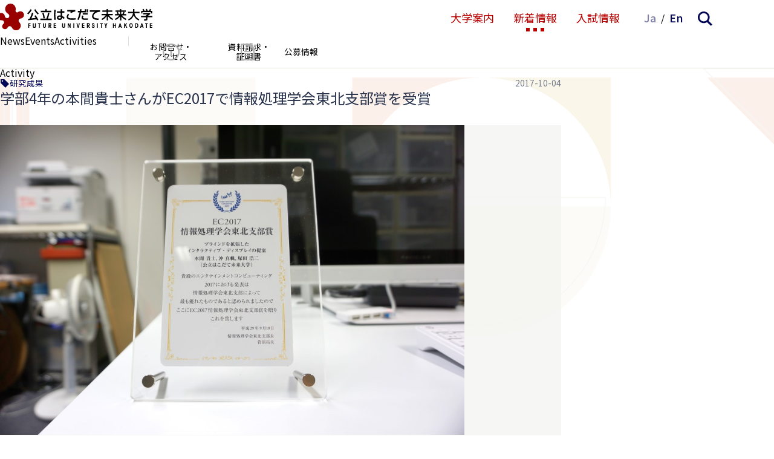

--- FILE ---
content_type: image/svg+xml
request_url: https://www.fun.ac.jp/wp-content/themes/fun_2410/assets/images/bg-single-repeat.svg
body_size: 9336
content:
<svg xmlns="http://www.w3.org/2000/svg" width="2003.001" height="3892" viewBox="0 0 2003.001 3892"><g transform="translate(0.001 -1640.42)"><rect width="2003" height="3892" transform="translate(0 1640.42)" fill="none"/><g transform="translate(980 -1444.29)"><g transform="translate(0 5440)"><path d="M454.645,454.645H0V0H2.45l452.2,452.2v2.45Z" transform="translate(568.306 454.645)" fill="#f2baba"/><path d="M454.645,454.645H0V0H2.45l452.2,452.2v2.45Z" transform="translate(454.645 454.645) rotate(180)" fill="#f3c3b2"/><path d="M1229.415,1428c0,37.885-28.415,37.885-28.415,75.768s28.415,37.885,28.415,75.771S1201,1617.425,1201,1655.311s28.415,37.886,28.415,75.771S1201,1768.972,1201,1806.864s28.415,37.891,28.415,75.781" transform="translate(-422.42 -1428)" fill="none" stroke="#f7f2e4" stroke-miterlimit="10" stroke-width="40"/><path d="M1229.415,1428c0,37.885-28.415,37.885-28.415,75.768s28.415,37.885,28.415,75.771S1201,1617.425,1201,1655.311s28.415,37.886,28.415,75.771S1201,1768.972,1201,1806.864s28.415,37.891,28.415,75.781" transform="translate(-347.12 -1428)" fill="none" stroke="#ebdcab" stroke-miterlimit="10" stroke-width="40"/></g><g transform="translate(-20 5399.71)" opacity="0.32"><g transform="translate(557.737 387.077)" fill="none"><path d="M465.214,522.213H10.569V67.568h2.45l452.2,452.2v2.45Z" stroke="none"/><path d="M 455.5925598144531 517.2134399414062 L 15.56868839263916 77.18955230712891 L 15.56868839263916 517.2134399414062 L 455.5925598144531 517.2134399414062 M 465.2138061523438 522.2134399414062 L 10.56868839263916 522.2134399414062 L 10.56868839263916 67.56842803955078 L 13.0186882019043 67.56842803955078 L 465.2138061523438 519.7635498046875 L 465.2138061523438 522.2078247070312 L 465.2138061523438 522.2134399414062 Z" stroke="none" fill="#dedfd8"/></g><g transform="translate(454.645 454.645) rotate(180)" fill="none"><path d="M454.645,454.645H0V0H2.45l452.2,452.2v2.45Z" stroke="none"/><path d="M 445.02392578125 449.6451110839844 L 4.999992847442627 9.621118545532227 L 4.999992847442627 449.6451110839844 L 445.02392578125 449.6451110839844 M 454.6451110839844 454.6451110839844 L -6.958007816137979e-06 454.6451110839844 L -6.958007816137979e-06 -6.958007816137979e-06 L 2.449993133544922 -6.958007816137979e-06 L 454.6451110839844 452.1951904296875 L 454.6451110839844 454.6394958496094 L 454.6451110839844 454.6451110839844 Z" stroke="none" fill="#dedfd8"/></g></g></g><g transform="translate(-46.661 -2359.58)"><g transform="translate(946.661 4040.29)"><g transform="translate(645.355 454.645)" fill="none" stroke="#f2baba" stroke-width="50"><rect width="454.645" height="409.181" stroke="none"/><rect x="25" y="25" width="404.645" height="359.181" fill="none"/></g><rect width="454.645" height="409.181" transform="translate(645.355 0)" fill="#f7f2e4"/><rect width="909.29" height="50" transform="translate(304.371 0) rotate(90)" fill="#f3c3b2"/><rect width="909.29" height="50" transform="translate(236.174 0) rotate(90)" fill="#f3c3b2"/></g><g transform="translate(3620.548 4000)" opacity="0.32"><g transform="translate(-2386.887 0) rotate(90)" fill="none"><path d="M0,0H909.29V45.465H0Z" stroke="none"/><path d="M 4.99993896484375 5.000019073486328 L 4.99993896484375 40.46449279785156 L 904.2901611328125 40.46449279785156 L 904.2901611328125 5.000019073486328 L 4.99993896484375 5.000019073486328 M -6.103515625e-05 1.9073486328125e-05 L 909.2901611328125 1.9073486328125e-05 L 909.2901611328125 45.46449279785156 L -6.103515625e-05 45.46449279785156 L -6.103515625e-05 1.9073486328125e-05 Z" stroke="none" fill="#dedfd8"/></g><g transform="translate(-2455.083 0) rotate(90)" fill="none"><path d="M0,0H909.29V45.465H0Z" stroke="none"/><path d="M 4.99993896484375 5.000019073486328 L 4.99993896484375 40.46449279785156 L 904.2901611328125 40.46449279785156 L 904.2901611328125 5.000019073486328 L 4.99993896484375 5.000019073486328 M -6.103515625e-05 1.9073486328125e-05 L 909.2901611328125 1.9073486328125e-05 L 909.2901611328125 45.46449279785156 L -6.103515625e-05 45.46449279785156 L -6.103515625e-05 1.9073486328125e-05 Z" stroke="none" fill="#dedfd8"/></g></g></g><g transform="translate(-183.274 28.964)"><g transform="translate(1460 2931.036)"><path d="M451.406,454.319H0V0A457.982,457.982,0,0,0,9.237,91.307a452.35,452.35,0,0,0,26.491,85.34,454.68,454.68,0,0,0,41.917,77.227,457.9,457.9,0,0,0,55.515,67.285,457.906,457.906,0,0,0,67.285,55.515,454.669,454.669,0,0,0,77.227,41.917,452.342,452.342,0,0,0,85.34,26.491,458,458,0,0,0,88.394,9.225Z" transform="translate(-340.984 454.319) rotate(180)" fill="#ebdcab"/><path d="M451.406,0H0V454.319a457.982,457.982,0,0,1,9.237-91.307A452.145,452.145,0,0,1,77.645,200.445,455.965,455.965,0,0,1,277.672,35.728a452.348,452.348,0,0,1,85.34-26.491A458,458,0,0,1,451.406.011Z" transform="translate(-1250.274 0)" fill="#f3c3b2"/><path d="M909.29,454.645H0a457.989,457.989,0,0,1,9.237-91.627,452.158,452.158,0,0,1,68.41-162.57A455.972,455.972,0,0,1,277.677,35.728,452.353,452.353,0,0,1,363.018,9.237a459.077,459.077,0,0,1,183.254,0,452.156,452.156,0,0,1,162.57,68.41A455.974,455.974,0,0,1,873.562,277.677a452.346,452.346,0,0,1,26.491,85.341,457.992,457.992,0,0,1,9.237,91.621Z" transform="translate(-340.984 908.964) rotate(-180)" fill="#f7f2e4"/></g><g transform="translate(2500.548 3210.42)" opacity="0.32"><g transform="translate(-1407.984 604.225) rotate(-180)" fill="none"><path d="M909.29,454.645H0a457.989,457.989,0,0,1,9.237-91.627,452.158,452.158,0,0,1,68.41-162.57A455.972,455.972,0,0,1,277.677,35.728,452.353,452.353,0,0,1,363.018,9.237a459.077,459.077,0,0,1,183.254,0,452.156,452.156,0,0,1,162.57,68.41A455.974,455.974,0,0,1,873.562,277.677a452.346,452.346,0,0,1,26.491,85.341,457.992,457.992,0,0,1,9.237,91.621Z" stroke="none"/><path d="M 904.2628173828125 449.6451416015625 C 903.9456176757812 420.8052062988281 900.8856811523438 392.0254211425781 895.155029296875 364.0206604003906 C 889.2478637695312 335.1531372070312 880.43359375 306.7581787109375 868.95703125 279.6246643066406 C 857.68798828125 252.9818267822266 843.7401123046875 227.2848968505859 827.5007934570312 203.2478332519531 C 811.4150390625 179.4374847412109 792.9410400390625 157.0468902587891 772.5921020507812 136.6980743408203 C 752.2438354492188 116.3496017456055 729.8533935546875 97.87571716308594 706.0424194335938 81.78948211669922 C 682.005126953125 65.55007171630859 656.3082885742188 51.60218811035156 629.6657104492188 40.33348083496094 C 602.5325317382812 28.85701179504395 574.1376342773438 20.04265785217285 545.2695922851562 14.13524627685547 C 515.6466674804688 8.073481559753418 485.1560974121094 4.999951839447021 454.64501953125 4.999951839447021 C 424.1339721679688 4.999951839447021 393.6434936523438 8.073481559753418 364.0206604003906 14.13524627685547 C 335.1531372070312 20.04253959655762 306.7582092285156 28.85677528381348 279.6246643066406 40.33348083496094 C 252.9820861816406 51.60218811035156 227.2851409912109 65.54994964599609 203.2478485107422 81.78959655761719 C 179.4373779296875 97.87548065185547 157.0467834472656 116.349365234375 136.6980895996094 136.6980743408203 C 116.3490219116211 157.0471343994141 97.87514495849609 179.4377136230469 81.78949737548828 203.2478332519531 C 65.54996490478516 227.2851257324219 51.60219955444336 252.9820709228516 40.33349609375 279.6246643066406 C 28.85678863525391 306.7581787109375 20.04255294799805 335.1531372070312 14.1352596282959 364.0206604003906 C 8.404626846313477 392.0252990722656 5.344677925109863 420.8052062988281 5.027469635009766 449.6451416015625 L 904.2628173828125 449.6451416015625 M 909.2903442382812 454.6451416015625 L -3.486902642180212e-05 454.6451416015625 C -3.486902642180212e-05 423.7864074707031 3.109612226486206 392.9607849121094 9.236788749694824 363.018310546875 C 15.2100830078125 333.8278198242188 24.12314224243164 305.1146545410156 35.72843551635742 277.6768798828125 C 47.12278747558594 250.7372436523438 61.2259635925293 224.7539520263672 77.64643859863281 200.4487762451172 C 93.91020202636719 176.3748931884766 112.5885543823242 153.7365417480469 133.1625518798828 133.1625366210938 C 153.7365570068359 112.5885391235352 176.3749084472656 93.91030120849609 200.4487915039062 77.64642333984375 C 224.7539672851562 61.2259521484375 250.7372589111328 47.12277603149414 277.6769104003906 35.72842407226562 C 305.1146850585938 24.12312889099121 333.8278503417969 15.21006965637207 363.018310546875 9.236775398254395 C 392.9700927734375 3.107716798782349 423.7978515625 -4.795208951691166e-05 454.64501953125 -4.795208951691166e-05 C 485.4923095703125 -4.795208951691166e-05 516.320068359375 3.107716798782349 546.27197265625 9.236775398254395 C 575.462646484375 15.21018695831299 604.1757202148438 24.12312889099121 631.6134643554688 35.72842407226562 C 658.5530395507812 47.12277603149414 684.5363159179688 61.2259521484375 708.8414916992188 77.64642333984375 C 732.9157104492188 93.91053771972656 755.55419921875 112.5888900756836 776.1276245117188 133.1625366210938 C 796.7017211914062 153.7365417480469 815.3800659179688 176.3748931884766 831.6439819335938 200.4487762451172 C 848.064208984375 224.7538299560547 862.1673583984375 250.7371215820312 873.5620727539062 277.6768798828125 C 885.1671142578125 305.1143188476562 894.0802001953125 333.8274841308594 900.053466796875 363.018310546875 C 906.1821899414062 392.9682006835938 909.2899780273438 423.7940673828125 909.2903442382812 454.6393737792969 L 909.2903442382812 454.6451416015625 Z" stroke="none" fill="#dedfd8"/></g></g></g></g></svg>

--- FILE ---
content_type: image/svg+xml
request_url: https://www.fun.ac.jp/wp-content/themes/fun_2410/assets/images/mark-related.svg
body_size: 84
content:
<svg xmlns="http://www.w3.org/2000/svg" width="10.864" height="9.264" viewBox="0 0 10.864 9.264"><path d="M11386.165,2689.279l9.09,3.931-9.09,3.82Z" transform="translate(-11385.665 -2688.518)" fill="#1b435d" stroke="#707070" stroke-width="1"/></svg>

--- FILE ---
content_type: image/svg+xml
request_url: https://www.fun.ac.jp/wp-content/themes/fun_2410/assets/images/icon-cat-activity.svg
body_size: 53
content:
<svg xmlns="http://www.w3.org/2000/svg" width="16" height="16" viewBox="0 0 16 16"><path d="M7.07,0H0V7.073L8.927,16,16,8.931ZM4.276,4.276a1.333,1.333,0,1,1,0-1.886A1.334,1.334,0,0,1,4.276,4.276Z" fill="#010555"/></svg>